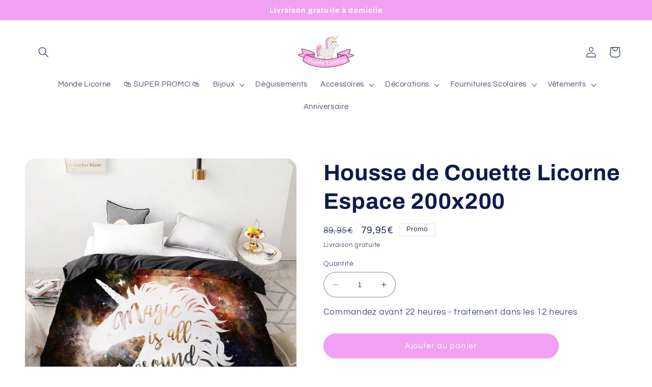

--- FILE ---
content_type: text/javascript; charset=utf-8
request_url: https://monde-licorne.com/products/housse-de-couette-licorne-espace-200x200.js
body_size: 339
content:
{"id":4596541685856,"title":"Housse de Couette Licorne Espace 200x200","handle":"housse-de-couette-licorne-espace-200x200","description":"\u003ch2 data-mce-fragment=\"1\"\u003eAprès une dure journée de travail, parcours les univers grâce à la Housse de Couette Licorne Espace 200x200 ! Douce et confortable, tes nuits seront magiques.\u003cbr data-mce-fragment=\"1\"\u003e\n\u003c\/h2\u003e\n\u003cul data-mce-fragment=\"1\"\u003e\n\u003cli data-mce-fragment=\"1\"\u003eSolide, durable dans le temps\u003cbr data-mce-fragment=\"1\"\u003e\n\u003c\/li\u003e\n\u003cli data-mce-fragment=\"1\"\u003eImpression 3D top qualité\u003c\/li\u003e\n\u003cli data-mce-fragment=\"1\"\u003eTissage serré, fibres longues\u003c\/li\u003e\n\u003cli data-mce-fragment=\"1\"\u003e\u003cstrong data-mce-fragment=\"1\"\u003eLivraison Offerte\u003c\/strong\u003e\u003c\/li\u003e\n\u003c\/ul\u003e","published_at":"2020-04-24T10:31:07+02:00","created_at":"2020-04-24T11:18:03+02:00","vendor":"Monde Licorne","type":"housse de couette licorne espace 200x200","tags":[],"price":7995,"price_min":7995,"price_max":7995,"available":true,"price_varies":false,"compare_at_price":8995,"compare_at_price_min":8995,"compare_at_price_max":8995,"compare_at_price_varies":false,"variants":[{"id":32151807656032,"title":"Default Title","option1":"Default Title","option2":null,"option3":null,"sku":"","requires_shipping":true,"taxable":false,"featured_image":null,"available":true,"name":"Housse de Couette Licorne Espace 200x200","public_title":null,"options":["Default Title"],"price":7995,"weight":0,"compare_at_price":8995,"inventory_management":null,"barcode":"","requires_selling_plan":false,"selling_plan_allocations":[]}],"images":["\/\/cdn.shopify.com\/s\/files\/1\/0094\/3551\/2928\/products\/houssedecouettelicorneespace200x200.jpg?v=1587719886"],"featured_image":"\/\/cdn.shopify.com\/s\/files\/1\/0094\/3551\/2928\/products\/houssedecouettelicorneespace200x200.jpg?v=1587719886","options":[{"name":"Title","position":1,"values":["Default Title"]}],"url":"\/products\/housse-de-couette-licorne-espace-200x200","media":[{"alt":"housse de couette licorne dans l espace taille 200x200","id":7997414178912,"position":1,"preview_image":{"aspect_ratio":1.0,"height":640,"width":640,"src":"https:\/\/cdn.shopify.com\/s\/files\/1\/0094\/3551\/2928\/products\/houssedecouettelicorneespace200x200.jpg?v=1587719886"},"aspect_ratio":1.0,"height":640,"media_type":"image","src":"https:\/\/cdn.shopify.com\/s\/files\/1\/0094\/3551\/2928\/products\/houssedecouettelicorneespace200x200.jpg?v=1587719886","width":640}],"requires_selling_plan":false,"selling_plan_groups":[]}